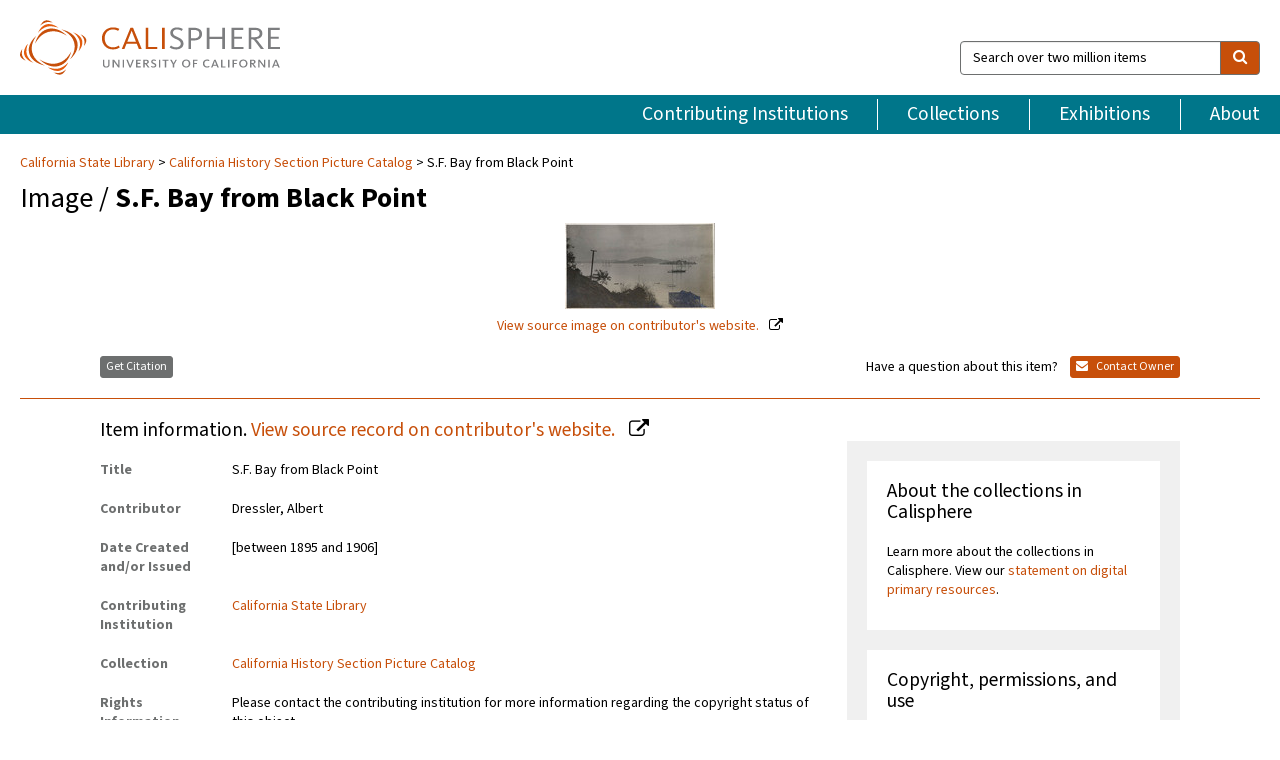

--- FILE ---
content_type: text/html; charset=UTF-8
request_url: https://calisphere.org/item/7de4ce79621665226c3c2ea54ead5d55/
body_size: 2419
content:
<!DOCTYPE html>
<html lang="en">
<head>
    <meta charset="utf-8">
    <meta name="viewport" content="width=device-width, initial-scale=1">
    <title></title>
    <style>
        body {
            font-family: "Arial";
        }
    </style>
    <script type="text/javascript">
    window.awsWafCookieDomainList = [];
    window.gokuProps = {
"key":"AQIDAHjcYu/GjX+QlghicBgQ/7bFaQZ+m5FKCMDnO+vTbNg96AE2d60Q/ObrltvLwmETCDa3AAAAfjB8BgkqhkiG9w0BBwagbzBtAgEAMGgGCSqGSIb3DQEHATAeBglghkgBZQMEAS4wEQQM/uJBw6u1fb9vj1MZAgEQgDsRQ2/sks/D/RVlSVbME4Dj3wRkJD2FZ07abhptl33LwU7tGyATwZ4iwbGQYUhO6BHjaEkO4LpswPF/iQ==",
          "iv":"D549pwE5ugAABwRh",
          "context":"zhJOT3hhX9Zb0mRKYxLTOBiK740RmND/y0Dn3TwkldycgyEXCTfXwFWpbm53wLoFgsBFs/7MwzpBdPUKDu5OKB2OEI7HQEjHI31Tp/d+7nu/+w91Z8QrqQp52/PjvlsOZR32nH/4Gdc4IkBUNWEgr/Wl8xQSJUab5GGcawVtFtDhUnG43knrfdOZoq/BrRn1YoiK/AnVEm5GaNQsRiG/Vh1U1pHNeZ174+LY0r+cUWvOcILjsiDP3VnlIAWfEbjMuaLTqJ6gk154lYX/Pd9M+KnquKk2sJf7IB0Q8dp0bnrK5SspIw1X5ZzUvOdEry+Hpeb0rSGgvxd5dBDefZaWmOotiFoYXF0v0tQwEiSRZQge8hZTaA2+QvATenFFPehpgcCQ9ZZOpYekbs3ToiMZgM+k/CzS1amDDtv8p4rq6OEJjrBGMfqp39hG024jGZDhtaVMK0gyP5Z/QqRleXKVopuikZy4RC8sXHb8sDjIuaXZYe/VfR++/pJ0GKReax+KQEPZXi+PODMY1mB+LcCtGQyOGWsrrElP5uatlwDCcZxnSkQTeR87/anteOZ1wxkJjpQGe0weqijCd1eBSXuqWBtImFhqpLXRE/LqIl9+uo85gOKRsA9K1BNKNBnYZRh1h98YGj/dVJ4Evn3m8EBOo/7HayK4nDdk7j00Ea5a7FBx3gdDVwVajG+helEP3oczQOokYkULBhvf4iaXO3mrPYCE0YnXRiuVI3Yftfe+Z5XlCnqPWoXOkpqj1u2M8sjv8y0JaPRStYRgZ2wZIrPPD72xF1C+6culCA=="
};
    </script>
    <script src="https://5ec2a1ad32dc.d0db0a30.us-east-2.token.awswaf.com/5ec2a1ad32dc/46ee5c03b714/dcb236b90520/challenge.js"></script>
</head>
<body>
    <div id="challenge-container"></div>
    <script type="text/javascript">
        AwsWafIntegration.saveReferrer();
        AwsWafIntegration.checkForceRefresh().then((forceRefresh) => {
            if (forceRefresh) {
                AwsWafIntegration.forceRefreshToken().then(() => {
                    window.location.reload(true);
                });
            } else {
                AwsWafIntegration.getToken().then(() => {
                    window.location.reload(true);
                });
            }
        });
    </script>
    <noscript>
        <h1>JavaScript is disabled</h1>
        In order to continue, we need to verify that you're not a robot.
        This requires JavaScript. Enable JavaScript and then reload the page.
    </noscript>
</body>
</html>

--- FILE ---
content_type: text/html; charset=utf-8
request_url: https://calisphere.org/item/7de4ce79621665226c3c2ea54ead5d55/
body_size: 8769
content:


<!doctype html>
<html lang="en" class="no-js no-jquery">
  <head>
    <meta property="fb:app_id" content="416629941766392" />
    <meta charset="utf-8">
    

  
<title>S.F. Bay from Black Point — Calisphere</title>
    <!-- social media "cards" -->
    <!--  ↓ $('meta[property=og\\:type]) start marker for pjax hack -->
    <meta property="og:type" content="website" />
    <meta property="og:site_name" content="Calisphere"/>
    <meta name="google-site-verification" content="zswkUoo5r_a8EcfZAPG__mc9SyeH4gX4x3_cHsOwwmk" />
    <!--  ↕ stuff in the middle gets swapped out on `pjax:success` -->
    <meta name="twitter:card" content="summary_large_image" />
    <meta name="twitter:title" property="og:title" content="S.F. Bay from Black Point" />
    <meta name="twitter:description" property="og:description" content="
      2009-0454.In: San Francisco and vicinity : [photograph album]; vol. 4. Marine views, Sutro Park, Chutes, Golden Gate Park, pg. 27.View of piers and sailboats on the San Francisco Bay taken from above at Black Point.
    " />
    
      <meta name="og:image" content="https://calisphere.org/crop/999x999/26559/f9abee13baf7b744c4fc5d94f2015d3e" />
    
    <link rel="canonical" href="https://calisphere.org/item/7de4ce79621665226c3c2ea54ead5d55/" />
    
    <!--  ↓ $('meta[name=twitter\\:creator]') this should come last for pjax hack -->
    <meta name="twitter:creator" content="@calisphere" />



    <meta name="viewport" content="width=device-width, initial-scale=1.0, user-scalable=yes">
    <link rel="apple-touch-icon-precomposed" href="/favicon-152x152.png?v=2">
    <!-- Force favicon refresh per this stack overflow: http://stackoverflow.com/questions/2208933/how-do-i-force-a-favicon-refresh -->
    
    
      <link rel="stylesheet" href="/static_root/styles/vendor.fec1607d3047.css" />
      <link rel="stylesheet" href="/static_root/styles/main.2a3435242b4c.css" />
    
    
    
    
    
      <script></script>
    
    <script>
      //no-jquery class is now effectively a no-js class
      document.getElementsByTagName('html')[0].classList.remove('no-jquery');
    </script>
    




<!-- Matomo -->
<script>
  var _paq = window._paq = window._paq || [];
  /* tracker methods like "setCustomDimension" should be called before "trackPageView" */
  (function() {
    var u="//matomo.cdlib.org/";
    _paq.push(['setTrackerUrl', u+'matomo.php']);
    _paq.push(['setSiteId', '5']);
    var d=document, g=d.createElement('script'), s=d.getElementsByTagName('script')[0];
    g.async=true; g.src=u+'matomo.js'; s.parentNode.insertBefore(g,s);
  })();
</script>
<!-- End Matomo Code -->


  </head>
  <body>
    
    <div class="container-fluid">
      <a href="#js-pageContent" class="skipnav">Skip to main content</a>
      <header class="header">
        <button class="header__mobile-nav-button js-global-header__bars-icon" aria-label="navigation">
          <i class="fa fa-bars"></i>
        </button>
        <a class="header__logo js-global-header-logo" href="/">
          <img src="/static_root/images/logo-calisphere.3beaef457f80.svg" alt="Calisphere">
        </a>
        <button class="header__mobile-search-button js-global-header__search-icon" aria-label="search">
          <i class="fa fa-search"></i>
        </button>

        <div class="header__search mobile-nav__item js-global-header__search is-closed">
          <form class="global-search" role="search" id="js-searchForm" action="/search/" method="get">
            <label class="sr-only" for="header__search-field">Search over two million items</label>
            <div class="input-group">
              <input id="header__search-field" form="js-searchForm" name="q" value="" type="search" class="form-control global-search__field js-globalSearch" placeholder="Search over two million items">
              <span class="input-group-btn">
                <button class="btn btn-default global-search__button" type="submit" aria-label="search">
                  <span class="fa fa-search"></span>
                </button>
              </span>
            </div>
          </form>
        </div>
        <div class="header__nav js-global-header__mobile-links is-closed" aria-expanded="false">
          <nav class="header-nav mobile-nav" aria-label="main navigation">
            <ul>
              <li>
                <a href="/institutions/" data-pjax="js-pageContent">Contributing Institutions</a>
              </li>
              <li>
                <a href="/collections/" data-pjax="js-pageContent">Collections</a>
              </li>
              <li>
                <a href="/exhibitions/" data-pjax="js-pageContent">Exhibitions</a>
              </li>
              <li>
                <a href="/about/" data-pjax="js-pageContent">About</a>
              </li>
            </ul>
          </nav>
        </div>
      </header>
      <main id="js-pageContent">

<div id="js-itemContainer" class="obj__container" data-itemId="7de4ce79621665226c3c2ea54ead5d55">
  
    

<nav class="breadcrumb--style2" aria-label="breadcrumb navigation">
  <ul>
  
    <li>
      <a href="/institution/51/collections/" data-pjax="js-pageContent">
      
      California State Library
      </a>
    </li>
  

  
    <li>
      <a href="/collections/26559/" data-pjax="js-pageContent" class="js-relatedCollection">California History Section Picture Catalog</a>
    </li>
  
    <li>S.F. Bay from Black Point</li>
  </ul>
</nav>

<h1 class="obj__heading">
  
    Image
  
 / <strong>S.F. Bay from Black Point</strong></h1>

<div id="js-objectViewport" data-item_id="7de4ce79621665226c3c2ea54ead5d55">

  <div class="obj-container__simple-image">

  
  <a class="obj__link"
    
      href="https://csl.primo.exlibrisgroup.com/discovery/fulldisplay?docid=alma990013925740205115&amp;context=L&amp;vid=01CSL_INST:CSL"
    
  >
  
    
      <div class="obj__icon-container">
        
          
          <img class="obj__simple-image" src="/clip/500x500/26559/f9abee13baf7b744c4fc5d94f2015d3e" alt="S.F. Bay from Black Point" width=150 height=86 style="
            width:
              
                
                  150
                
              ; 
            height: 
              
                auto
              ;">
          
        

        
          
            <div class="obj__overlay-icon image"></div>
          
        
      </div>
    
    
    <div class="obj__caption">
      
        
          View source image
        
         on contributor's website.
      
    </div>
    
  
  </a>
  

</div>


</div>



<div class="modal fade" id="citationModal" tabindex="-1" role="dialog" aria-labelledby="citationModalTitle">
  <div class="modal-dialog" role="document">
    <div class="modal-content">
      <div class="modal-header">
        <button type="button" class="close" data-dismiss="modal" aria-label="Close"><span aria-hidden="true">&times;</span></button>
        <h4 class="modal-title" id="citationModalTitle">Get Citation</h4>
        <p class="margin-bottom-0">We recommend you include the following information in your citation. Look below the item for additional data you may want to include.</p>
      </div>
      <div class="modal-body">
        <textarea class="citation__textarea" aria-label="Citation" onclick="this.focus();this.select()">
Title: S.F. Bay from Black Point
Date: [between 1895 and 1906]
Collection: California History Section Picture Catalog
Owning Institution: California State Library
Source: Calisphere
Date of access: January 25 2026 21:23
Permalink: https://calisphere.org/item/7de4ce79621665226c3c2ea54ead5d55/</textarea>
      </div>
      <div class="modal-footer">
        <button type="button" class="btn btn-default" data-dismiss="modal">Close</button>
      </div>
    </div>
  </div>
</div>

<div class="modal fade" id="contactOwnerModal" tabindex="-1" role="dialog" aria-labelledby="contactOwnerModalTitle">
  <div class="modal-dialog" role="document">
    <div class="modal-content">
      <div class="modal-header">
        <button type="button" class="close" data-dismiss="modal" aria-label="Close"><span aria-hidden="true">&times;</span></button>
        <h4 class="modal-title" id="contactOwnerModalTitle">Contact Owning Institution</h4>
        <p class="margin-bottom-0">All fields are required.</p>
      </div>
      <form id="js-contactOwner" action="/contactOwner/" method="get">
        <div id="js-contactOwnerForm">
          <div class="modal-body">
            <div class="container-fluid">
              <div class="row">
                <div class="col-md-6">
                  <div class="contact-owner__form-col1">
                    <div class="well well-sm">
                      
                      California State Library<br/>
                      cslcal@library.ca.gov<br/>
                      (916) 654-0176<br/>
                      
                        <a href="http://www.library.ca.gov/" target="_blank">http://www.library.ca.gov/</a>
                      
                    </div>
                    <div class="form-group">
                      <label class="control-label" for="contactOwner-name">Name:</label>
                      <input type="text" class="form-control" id="contactOwner-name" placeholder="Your full name" form="js-contactOwner" name="name">
                    </div>
                    <div class="form-group">
                      <label class="control-label" for="contactOwner-email">Email:</label>
                      <input type="email" class="form-control" id="contactOwner-email" placeholder="Your email" form="js-contactOwner" name="email">
                    </div>
                    <div class="form-group">
                      <label class="control-label has-feedback" for="contactOwner-verifyEmail">Verify Email:</label>
                      <input type="email" class="form-control" id="contactOwner-verifyEmail" placeholder="Verify your email">
                    </div>
                    <div class="form-group">
                      <label class="control-label" for="contactOwner-demographic">How would you best describe yourself?</label>
                      <select id="contactOwner-demographic" class="form-control" form="js-contactOwner" name="demographic">
                        <option value="teacher">K-12 teacher or librarian</option>
                        <option value="student">K-12 student</option>
                        <option value="college">College student</option>
                        <option value="gradstudent">Graduate student</option>
                        <option value="faculty">Faculty or Academic Researcher</option>
                        <option value="archivist">Archivist or Librarian</option>
                        <option value="genealogist">Genealogist or family researcher</option>
                        <option value="other">Other, please specify</option>
                      </select>
                    </div>
                    <div class="form-group">
                      <label class="sr-only" for="contactOwner-specifiedDemographic">If "Other," please specify</label>
                      <input type="text" class="form-control" id="contactOwner-specifiedDemographic" placeholder='If "Other," please specify' form="js-contactOwner" name="demographic-specification" disabled>
                    </div>
                  </div>
                </div>
                <div class="col-md-6 contact-owner__form-border">
                  <div class="contact-owner__form-col2">
                    <div class="well well-sm">Every item on Calisphere has been contributed to the site by a California institution. The institution can answer questions about this item, assit you with obtaining a hi-res copy, and gather additional information you may have about it. If you are experiencing technical issues, we'd request that you contact Calisphere directly.</div>
                    <div class="form-group">
                      <div class="form-group">
                        <label class="control-label" for="contactOwner-requestReason">Nature of Request</label>
                        <select id="contactOwner-requestReason" class="form-control" form="js-contactOwner" name="request_reason">
                          <option selected>Request high-resolution copy of item</option>
                          <option>Ask a copyright question</option>
                          <option>Get more information</option>
                          <option>Report an error</option>
                          <option>Leave a comment</option>
                        </select>
                      </div>
                      <div class="form-group">
                        <label class="control-label" >Subject:</label>
                        <p class="form-control-static">RE: Calisphere: <span class="js-requestReason">Request high-resolution copy of item</span> for S.F. Bay from Black Point</p>
                      </div>
                      <div class="form-group">
                        <label class="control-label" for="contactOwner-message">Message</label>
                        <textarea id="contactOwner-message" class="form-control contact-owner__form-textarea" form="js-contactOwner" name="message"></textarea>
                      </div>
                    </div>
                  </div>
                </div>
              </div>
            </div>
          </div>
          <div class="modal-footer">
            <div class="float-left">
              <input type="checkbox" id="contactOwner-copySelf" form="js-contactOwner" name="copySelf">
              <label for="contactOwner-copySelf">Check to send a copy of this message to your email.</label>
            </div>
            <div class="float-right">
              <button type="button" class="btn btn-default" data-dismiss="modal">Cancel</button>
              <button id="contactOwner-submit" type="submit" class="btn btn-calisphere" form="js-contactOwner">Submit</button>
            </div>
          </div>
        </div>
      </form>
    </div>
  </div>
</div>





<div class="obj-buttons">

  <div class="obj-button">
    <a class="btn btn-xs obj-buttons__citation" href="javascript: void(0)" data-toggle="modal" data-target="#citationModal">Get Citation</a>
  </div>

  <div class="obj-buttons__contact-text">
    <span>Have a question about this item? </span>
  </div>

  <div class="obj-button__contact-owner">
    <a class="btn btn-xs button__contact-owner" 
      href="/institution/51/collections/"
      data-pjax="js-pageContent"
      >
      <span class="fa fa-envelope"></span>
      Contact Owner
    </a>
  </div>

  

  
</div>


<h2 class="meta-heading">
  
    Item information.
    
    <a class="meta-heading__preview-link" href="https://csl.primo.exlibrisgroup.com/discovery/fulldisplay?docid=alma990013925740205115&amp;context=L&amp;vid=01CSL_INST:CSL">
      View source record on contributor's website.
    </a>
    
  
</h2>

<div class="row">
  <div class="col-md-8">
    
      <div class="meta-block" itemscope itemtype="https://schema.org/CreativeWork">

  <dl class="meta-block__list">
    <!-- Indexed At: 2024-07-11T16:19:42.442847 -->
    <!-- Page: unknown -->
    <!-- Version Path: initial -->
    <dt class="meta-block__type">Title</dt>
    <dd class="meta-block__defin" itemprop="name">S.F. Bay from Black Point<br/> </dd>

    

    

    
      <dt class="meta-block__type">Contributor</dt>
      <dd class="meta-block__defin" itemprop="contributor">Dressler, Albert <br> </dd>
    

    
      <dt class="meta-block__type">Date Created and/or Issued</dt>
      <dd class="meta-block__defin" itemprop="dateCreated">[between 1895 and 1906] <br> </dd>
    

    

    
      <dt class="meta-block__type">Contributing Institution</dt>
      <dd class="meta-block__defin" itemprop="provider">
        
          <a
            href="/institution/51/collections/"
            data-pjax="js-pageContent"
            data-ga-code=""
            data-ga-dim2="california-state-library"
          >
          
          California State Library</a> <br>
        
      </dd>
    

    
      <dt class="meta-block__type">Collection</dt>
      <dd class="meta-block__defin" itemprop="isPartOf">
        <a
          href="/collections/26559/"
          data-pjax="js-pageContent"
          class="js-relatedCollection"
          data-ga-dim1="mott-mergemott-merge-collection"
          data-ga-dim4="ETL"
        >California History Section Picture Catalog</a> <br> </dd>
    

    
      <dt class="meta-block__type">Rights Information</dt>
      <dd class="meta-block__defin">
      
        Please contact the contributing institution for more information regarding the copyright status of this object. <br>
      
      
    

    

    

    <!-- rights date is not currently multivalued -->
    

    
			<dt class="meta-block__type">Description</dt>
			<dd class="meta-block__defin" itemprop="description">2009-0454. <br> In: San Francisco and vicinity : [photograph album]; vol. 4. Marine views, Sutro Park, Chutes, Golden Gate Park, pg. 27. <br> View of piers and sailboats on the San Francisco Bay taken from above at Black Point. <br> </dd>
		

    
			<dt class="meta-block__type">Type</dt>
			<dd class="meta-block__defin">image <br> </dd>
		

    
			<dt class="meta-block__type">Format</dt>
			<dd class="meta-block__defin">Photographs. <br> Nonprojected graphic <br> </dd>
		

    

    
			<dt class="meta-block__type">Extent</dt>
			<dd class="meta-block__defin">1 photographic print ; image 3 1/4 x 5 1/2 in. <br> </dd>
		

    
			<dt class="meta-block__type">Identifier</dt>
			<dd class="meta-block__defin">(C)001392574CSL01-Aleph <br> (DRA)VVW-5919 <br> </dd>
		

    
			<dt class="meta-block__type">Language</dt>
			<dd class="meta-block__defin" itemprop="inLanguage">English <br> </dd>
		

    
      <dt class="meta-block__type">Subject</dt>
			<dd class="meta-block__defin" itemprop="about">Bays (Bodies of water)--California <br> Ships--California--San Francisco <br> San Francisco (Calif.)--Photographs <br> San Francisco Bay (Calif.)--Photographs <br> Photographic prints <br> Photograph albums <br> </dd>
		

    

    
			<dt class="meta-block__type">Place</dt>
			<dd class="meta-block__defin">California <br> San Francisco <br> San Francisco (Calif.) <br> San Francisco Bay (Calif.) <br> </dd>
		

    

    

    

    

    

  </dl>

</div>

    
  </div>
  <div class="col-md-4">
    <div class="meta-sidebar">
      <div class="meta-sidebar__block">
        <h3>About the collections in Calisphere</h3>
        <p>Learn more about the collections in Calisphere. View our <a href="/overview/" data-pjax="js-pageContent">statement on digital primary resources</a>.</p>
      </div>
      <div class="meta-sidebar__block">
        <h3>Copyright, permissions, and use</h3>
        <p>If you're wondering about permissions and what you can do with this item, a good starting point is the "rights information" on this page. See our <a href="/terms/" data-pjax="js-pageContent">terms of use</a> for more tips.</p>
      </div>
      <div class="meta-sidebar__block">
        <h3>Share your story</h3>
        <p>Has Calisphere helped you advance your research, complete a project, or find something meaningful? We'd love to hear about it; please <a href="/contact/" data-pjax="js-pageContent">send us a message</a>.</p>
      </div>
    </div>
  </div>
</div>



  
</div>

<h2>Explore related content on Calisphere:</h2>

<div id="js-relatedExhibitions"></div>

<div id="js-carouselContainer" class="carousel__container">
  


  
    <div class="carousel__search-results" data-set="mlt-set">
      <strong>Similar items</strong> on Calisphere
    </div>
  

  
    &nbsp;
  

  

  <div class="carousel" id="js-carousel" data-carousel_start="" data-numFound="25">
    

  
  <div class="js-carousel_item carousel__item">
    <a class="carousel__link js-item-link" href="/item/7de4ce79621665226c3c2ea54ead5d55/" data-item_id="7de4ce79621665226c3c2ea54ead5d55" data-item_number="">
      <div class="thumbnail__container">
        
          <img
          data-lazy="/crop/120x120/26559/f9abee13baf7b744c4fc5d94f2015d3e"
          
          class="carousel__image"
          
          alt="S.F. Bay from Black Point"
          >

          

        
      </div>
      <div class="carousel__thumbnail-caption">: S.F. Bay from Black Point
      </div>
    </a>
  </div>
  
  <div class="js-carousel_item carousel__item">
    <a class="carousel__link js-item-link" href="/item/9c8c9e8b7c424f8e5aa5605851fd7e77/" data-item_id="9c8c9e8b7c424f8e5aa5605851fd7e77" data-item_number="">
      <div class="thumbnail__container">
        
          <img
          data-lazy="/crop/120x120/26559/22c4ede8d0024dfefb79d8a8d8ccae9c"
          
          class="carousel__image"
          
          alt="&quot;Ships that Pass&quot;"
          >

          

        
      </div>
      <div class="carousel__thumbnail-caption">: &quot;Ships that Pass&quot;
      </div>
    </a>
  </div>
  
  <div class="js-carousel_item carousel__item">
    <a class="carousel__link js-item-link" href="/item/3e63e3cc17190b4f5170b57fba606ad4/" data-item_id="3e63e3cc17190b4f5170b57fba606ad4" data-item_number="">
      <div class="thumbnail__container">
        
          <img
          data-lazy="/crop/120x120/26559/7ca611e2ce1fa49eb271262c99857035"
          
          class="carousel__image"
          
          alt="[View toward North Beach and San Francisco Bay from Russian Hill]"
          >

          

        
      </div>
      <div class="carousel__thumbnail-caption">: [View toward North Beach and San Francisco Bay from Russian Hill]
      </div>
    </a>
  </div>
  
  <div class="js-carousel_item carousel__item">
    <a class="carousel__link js-item-link" href="/item/e9741adb8edf0127bc368bc6651a247f/" data-item_id="e9741adb8edf0127bc368bc6651a247f" data-item_number="">
      <div class="thumbnail__container">
        
          <img
          data-lazy="/crop/120x120/26559/2bafeff754a5e36acfb275b6c39b7b65"
          
          class="carousel__image"
          
          alt="The Bay from North Beach"
          >

          

        
      </div>
      <div class="carousel__thumbnail-caption">: The Bay from North Beach
      </div>
    </a>
  </div>
  
  <div class="js-carousel_item carousel__item">
    <a class="carousel__link js-item-link" href="/item/fbdd653dd0392cf86baccc0e052bc164/" data-item_id="fbdd653dd0392cf86baccc0e052bc164" data-item_number="">
      <div class="thumbnail__container">
        
          <img
          data-lazy="/crop/120x120/26559/cbe9b2b26ac5e6ddc4a412b07ecc11cb"
          
          class="carousel__image"
          
          alt="Alcatraz, from North Beach"
          >

          

        
      </div>
      <div class="carousel__thumbnail-caption">: Alcatraz, from North Beach
      </div>
    </a>
  </div>
  
  <div class="js-carousel_item carousel__item">
    <a class="carousel__link js-item-link" href="/item/0d2f177c3fc9dd4e961535fac45e59b1/" data-item_id="0d2f177c3fc9dd4e961535fac45e59b1" data-item_number="">
      <div class="thumbnail__container">
        
          <img
          data-lazy="/crop/120x120/26559/f79e960f5337ff557017549d5fb173a0"
          
          class="carousel__image"
          
          alt="San Francisco Bay. -Golden Gate from Telegraph Hill"
          >

          

        
      </div>
      <div class="carousel__thumbnail-caption">: San Francisco Bay. -Golden Gate from Telegraph Hill
      </div>
    </a>
  </div>
  
  <div class="js-carousel_item carousel__item">
    <a class="carousel__link js-item-link" href="/item/c70ce54f9f657c4f5365c6c6c43c0b7a/" data-item_id="c70ce54f9f657c4f5365c6c6c43c0b7a" data-item_number="">
      <div class="thumbnail__container">
        
          <img
          data-lazy="/crop/120x120/26559/b07a1c43483c4e5e69b34f726c8fc8d8"
          
          class="carousel__image"
          
          alt="San Francisco from the Bay"
          >

          

        
      </div>
      <div class="carousel__thumbnail-caption">: San Francisco from the Bay
      </div>
    </a>
  </div>
  
  <div class="js-carousel_item carousel__item">
    <a class="carousel__link js-item-link" href="/item/a7b0a970d28bd95084b313c1e2e9fc9b/" data-item_id="a7b0a970d28bd95084b313c1e2e9fc9b" data-item_number="">
      <div class="thumbnail__container">
        
          <img
          data-lazy="/crop/120x120/26559/a75403e6465267d6b3f9e97e590c2a67"
          
          class="carousel__image"
          
          alt="San Francisco Bay"
          >

          

        
      </div>
      <div class="carousel__thumbnail-caption">: San Francisco Bay
      </div>
    </a>
  </div>
  
  <div class="js-carousel_item carousel__item">
    <a class="carousel__link js-item-link" href="/item/0545286d9b366b5b5ca805d962cf4bdd/" data-item_id="0545286d9b366b5b5ca805d962cf4bdd" data-item_number="">
      <div class="thumbnail__container">
        
          <img
          data-lazy="/crop/120x120/26559/c45025f1ac2602ebfa7fc3a4aa1743cf"
          
          class="carousel__image"
          
          alt="[Views of San Francisco] (5 views)"
          >

          

        
      </div>
      <div class="carousel__thumbnail-caption">: [Views of San Francisco] (5 views)
      </div>
    </a>
  </div>
  
  <div class="js-carousel_item carousel__item">
    <a class="carousel__link js-item-link" href="/item/0f35eb0fa2493f426ce5bb904cf253c1/" data-item_id="0f35eb0fa2493f426ce5bb904cf253c1" data-item_number="">
      <div class="thumbnail__container">
        
          <img
          data-lazy="/crop/120x120/26559/44fb8089cc456e3e69b39f1aa7e0f28a"
          
          class="carousel__image"
          
          alt="[Cityscape looking northeast over Chinatown and Wholesale District. Telegraph Hill, left]"
          >

          

        
      </div>
      <div class="carousel__thumbnail-caption">: [Cityscape looking northeast over Chinatown and Wholesale District. Telegraph Hill, left]
      </div>
    </a>
  </div>
  
  <div class="js-carousel_item carousel__item">
    <a class="carousel__link js-item-link" href="/item/6ead62f1967bfaa92751fa4a867bd16c/" data-item_id="6ead62f1967bfaa92751fa4a867bd16c" data-item_number="">
      <div class="thumbnail__container">
        
          <img
          data-lazy="/crop/120x120/26559/3559f174691a9c5494f24e9d3022e2f7"
          
          class="carousel__image"
          
          alt="[San Francisco waterfront]"
          >

          

        
      </div>
      <div class="carousel__thumbnail-caption">: [San Francisco waterfront]
      </div>
    </a>
  </div>
  
  <div class="js-carousel_item carousel__item">
    <a class="carousel__link js-item-link" href="/item/621327f1020df19ba4ac8fd159dffece/" data-item_id="621327f1020df19ba4ac8fd159dffece" data-item_number="">
      <div class="thumbnail__container">
        
          <img
          data-lazy="/crop/120x120/26559/37dcb54864b672feb1be4d8f2c04401d"
          
          class="carousel__image"
          
          alt="[View of city burning from San Francisco Bay. Ferry Building, center]"
          >

          

        
      </div>
      <div class="carousel__thumbnail-caption">: [View of city burning from San Francisco Bay. Ferry Building, center]
      </div>
    </a>
  </div>
  
  <div class="js-carousel_item carousel__item">
    <a class="carousel__link js-item-link" href="/item/f8f07a479cbd8ef71a34df20fda0f3f2/" data-item_id="f8f07a479cbd8ef71a34df20fda0f3f2" data-item_number="">
      <div class="thumbnail__container">
        
          <img
          data-lazy="/crop/120x120/26559/69a0ccb9bb510a69c041e13dd4bea4c0"
          
          class="carousel__image"
          
          alt="Government warship Anchorage"
          >

          

        
      </div>
      <div class="carousel__thumbnail-caption">: Government warship Anchorage
      </div>
    </a>
  </div>
  
  <div class="js-carousel_item carousel__item">
    <a class="carousel__link js-item-link" href="/item/074bdfcecf913f5bbef96fe2d06fcea1/" data-item_id="074bdfcecf913f5bbef96fe2d06fcea1" data-item_number="">
      <div class="thumbnail__container">
        
          <img
          data-lazy="/crop/120x120/26559/0209d67de5b592ed4e5ffebfadc39dc9"
          
          class="carousel__image"
          
          alt="U.S. Battleship &quot;Oregon&quot;"
          >

          

        
      </div>
      <div class="carousel__thumbnail-caption">: U.S. Battleship &quot;Oregon&quot;
      </div>
    </a>
  </div>
  
  <div class="js-carousel_item carousel__item">
    <a class="carousel__link js-item-link" href="/item/50e5d7dda69a9226314acb4444d8abaf/" data-item_id="50e5d7dda69a9226314acb4444d8abaf" data-item_number="">
      <div class="thumbnail__container">
        
          <img
          data-lazy="/crop/120x120/26559/73bf551ee76bebc522afea85417179c9"
          
          class="carousel__image"
          
          alt="Transport going to the Islands"
          >

          

        
      </div>
      <div class="carousel__thumbnail-caption">: Transport going to the Islands
      </div>
    </a>
  </div>
  
  <div class="js-carousel_item carousel__item">
    <a class="carousel__link js-item-link" href="/item/7daee500708b21d02ea36944f34605be/" data-item_id="7daee500708b21d02ea36944f34605be" data-item_number="">
      <div class="thumbnail__container">
        
          <img
          data-lazy="/crop/120x120/26559/ffcdc8f6193214e1cced1ae1976434a5"
          
          class="carousel__image"
          
          alt="Steamer passing the cliffs"
          >

          

        
      </div>
      <div class="carousel__thumbnail-caption">: Steamer passing the cliffs
      </div>
    </a>
  </div>
  
  <div class="js-carousel_item carousel__item">
    <a class="carousel__link js-item-link" href="/item/ba4d82a3977a2f3ffd65f77f203a146e/" data-item_id="ba4d82a3977a2f3ffd65f77f203a146e" data-item_number="">
      <div class="thumbnail__container">
        
          <img
          data-lazy="/crop/120x120/26559/101be21eee805b7cc49fd662e4b8c748"
          
          class="carousel__image"
          
          alt="A bit of the waterfront"
          >

          

        
      </div>
      <div class="carousel__thumbnail-caption">: A bit of the waterfront
      </div>
    </a>
  </div>
  
  <div class="js-carousel_item carousel__item">
    <a class="carousel__link js-item-link" href="/item/c4f06e7e658260a39dfd75b57ef5f854/" data-item_id="c4f06e7e658260a39dfd75b57ef5f854" data-item_number="">
      <div class="thumbnail__container">
        
          <img
          data-lazy="/crop/120x120/26559/37adaaf631cfe1341ab4119dd13e85eb"
          
          class="carousel__image"
          
          alt="Vallejo Steamer &quot;Frisbie&quot;"
          >

          

        
      </div>
      <div class="carousel__thumbnail-caption">: Vallejo Steamer &quot;Frisbie&quot;
      </div>
    </a>
  </div>
  
  <div class="js-carousel_item carousel__item">
    <a class="carousel__link js-item-link" href="/item/dc627d774984d88fcdbc5ad225e23cf7/" data-item_id="dc627d774984d88fcdbc5ad225e23cf7" data-item_number="">
      <div class="thumbnail__container">
        
          <img
          data-lazy="/crop/120x120/26559/9d32d786afde5845aad0e9ffda598d0b"
          
          class="carousel__image"
          
          alt="Steamer &quot;Ventura&quot;"
          >

          

        
      </div>
      <div class="carousel__thumbnail-caption">: Steamer &quot;Ventura&quot;
      </div>
    </a>
  </div>
  
  <div class="js-carousel_item carousel__item">
    <a class="carousel__link js-item-link" href="/item/2e11c612feb98c73f9818847e925897f/" data-item_id="2e11c612feb98c73f9818847e925897f" data-item_number="">
      <div class="thumbnail__container">
        
          <img
          data-lazy="/crop/120x120/26559/a7f6aad03125c4ed57c1e3606abe2901"
          
          class="carousel__image"
          
          alt="Bay shipping"
          >

          

        
      </div>
      <div class="carousel__thumbnail-caption">: Bay shipping
      </div>
    </a>
  </div>
  
  <div class="js-carousel_item carousel__item">
    <a class="carousel__link js-item-link" href="/item/421f020b8c0131eedcb6badfc5b2bedc/" data-item_id="421f020b8c0131eedcb6badfc5b2bedc" data-item_number="">
      <div class="thumbnail__container">
        
          <img
          data-lazy="/crop/120x120/26559/69105d466c740c0f9da92d7f11506d4e"
          
          class="carousel__image"
          
          alt="Soldiers arriving from Philippines"
          >

          

        
      </div>
      <div class="carousel__thumbnail-caption">: Soldiers arriving from Philippines
      </div>
    </a>
  </div>
  
  <div class="js-carousel_item carousel__item">
    <a class="carousel__link js-item-link" href="/item/4564073dcab09bee28b746234c947dd0/" data-item_id="4564073dcab09bee28b746234c947dd0" data-item_number="">
      <div class="thumbnail__container">
        
          <img
          data-lazy="/crop/120x120/26559/cafffbfaf929397675abcfc453460c9d"
          
          class="carousel__image"
          
          alt="San Francisco harbor"
          >

          

        
      </div>
      <div class="carousel__thumbnail-caption">: San Francisco harbor
      </div>
    </a>
  </div>
  
  <div class="js-carousel_item carousel__item">
    <a class="carousel__link js-item-link" href="/item/740d82fe3f6eaacac8f7a920503251d1/" data-item_id="740d82fe3f6eaacac8f7a920503251d1" data-item_number="">
      <div class="thumbnail__container">
        
          <img
          data-lazy="/crop/120x120/26559/3fc9d51eefcd07d0a9f38f9920c99122"
          
          class="carousel__image"
          
          alt="Returning"
          >

          

        
      </div>
      <div class="carousel__thumbnail-caption">: Returning
      </div>
    </a>
  </div>
  
  <div class="js-carousel_item carousel__item">
    <a class="carousel__link js-item-link" href="/item/8387ef6b27e351720632fae337f3b3ee/" data-item_id="8387ef6b27e351720632fae337f3b3ee" data-item_number="">
      <div class="thumbnail__container">
        
          <img
          data-lazy="/crop/120x120/26559/625ee3a1ceab90196630bc670e984333"
          
          class="carousel__image"
          
          alt="[San Francisco Bay]"
          >

          

        
      </div>
      <div class="carousel__thumbnail-caption">: [San Francisco Bay]
      </div>
    </a>
  </div>
  
  <div class="js-carousel_item carousel__item">
    <a class="carousel__link js-item-link" href="/item/5c3f44c9f44dc6d17ab22530f833ac26/" data-item_id="5c3f44c9f44dc6d17ab22530f833ac26" data-item_number="">
      <div class="thumbnail__container">
        
          <img
          data-lazy="/crop/120x120/26559/fd56c2fafdbf6d4ab39c8f2496f613d3"
          
          class="carousel__image"
          
          alt="View across the Golden Gate - Lands End station and cliffs"
          >

          

        
      </div>
      <div class="carousel__thumbnail-caption">: View across the Golden Gate - Lands End station and cliffs
      </div>
    </a>
  </div>
  

  </div>

</div>

<div class="related-coll__item-wrapper">
  <div class="related-coll--search-results-page" id="js-relatedCollections">
    


<div class="related-coll" id="related-coll">
  <div class="related-coll__title">
    <!-- if we're on an item page -->
    
      <!-- if we've explicitly selected a single collection from the facet sidebar -->
      
        <strong>Collections</strong> containing your search results (1 found)
      
    
  </div>
  <div class="related-coll__lockup-container">
  
    <div class="col-xs-12 col-sm-4" role="group" aria-labelledby="label-california-history-section-picture-catalog">
      <a class="related-coll__link js-relatedCollection" href="/collections/26559/" data-pjax="js-pageContent">
        <div class="related-coll__container">
          <div class="col-xs-12 col-sm-12">

            
            
            
            <div class="related-coll__thumbnail-container1">
              
                <img
                src="/crop/300x300/26559/f9abee13baf7b744c4fc5d94f2015d3e"
                class="thumbnail__image"
                alt="">

                

              
            </div>
            
            
            
            <div class="related-coll__thumbnail-container2">
              
                <img
                src="/crop/300x300/26559/fa2aea8334d5e7f618d4dcd33d23c517"
                class="thumbnail__image"
                alt="">

                

              
            </div>
            
            
            
            <div class="related-coll__thumbnail-container3">
              
                <img
                src="/crop/300x300/26559/683f79471674f91ee8d8aba136a16bdc"
                class="thumbnail__image"
                alt="">

                

              
            </div>
            
            
            
            
            
          </div>
          <div class="col-xs-12 col-sm-12 related-coll__caption" id="label-california-history-section-picture-catalog">
            <p>California History Section Picture Catalog</p>
            <p>Institution: California State Library</p>
          </div>
        </div>
      </a>
    </div>
  

  

  
  </div>

</div>

  </div>
</div>
<!--
  header returned from solr; for debugging
  
  -->
</main>
      
<footer class="footer">
  <a class="footer__logo js-global-header-logo" href="/">
    <img src="/static_root/images/logo-calisphere.3beaef457f80.svg" alt="Calisphere">
  </a>

  <div class="footer__search mobile-nav__item">
    <form class="global-search" role="search" id="js-footerSearch" action="/search/" method="get">
      <label for="footer__search-field" class="global-search__label">Search over two million items</label>
      <div class="input-group">
        <input id="footer__search-field" form="js-footerSearch" name="q" value="" type="search" class="form-control global-search__field js-globalSearch">
        <span class="input-group-btn">
          <button class="btn btn-default global-search__button" type="submit" aria-label="search"><span class="fa fa-search"></span>
          </button>
        </span>
      </div>
    </form>
  </div>

  <div class="footer__nav">
    <nav class="footer-nav mobile-nav" aria-label="footer navigation">
      <ul>
        <li>
          <a href="/" data-pjax="js-pageContent">
            Home
          </a>
        </li>
        <li>
          <a href="/about/" data-pjax="js-pageContent">
            About Calisphere
          </a>
        </li>
        <li>
          <a href="/institutions/" data-pjax="js-pageContent">
            Contributing Institutions
          </a>
        </li>
        <li>
          <a href="/collections/" data-pjax="js-pageContent">
            Collections
          </a>
        </li>
        <li>
          <a href="/exhibitions/" data-pjax="js-pageContent">
            Exhibitions
          </a>
        </li>
        <li>
          <a href="/help/" data-pjax="js-pageContent">
            FAQs
          </a>
        </li>
        <li>
          <a href="/terms/" data-pjax="js-pageContent">
            Terms of Use
          </a>
        </li>
        <li>
          <a href="/privacy/" data-pjax="js-pageContent">
            Privacy Statement
          </a>
        </li>
        <li>
          <a href="https://cdlib.org/about/policies-and-guidelines/accessibility/">Accessibility</a>
        </li>
        <li>
          <a href="/contact/" data-pjax="js-pageContent">
            Contact Us
          </a>
        </li>
      </ul>
    </nav>
  </div>

  <div class="footer__copyright">
    Calisphere is a service of the <a href="https://libraries.universityofcalifornia.edu/">UC Libraries</a>,<br> powered by the <a href="https://cdlib.org/">California Digital Library</a>.
  </div>
  <div class="footer__social-icons" role="group" aria-labelledby="footer-connect-label">
    <span id="footer-connect-label">Connect with us:</span>
    <a class="footer__twitter-icon"
       href="https://twitter.com/calisphere"
       aria-label="Calisphere on Twitter"><span class="fa fa-twitter-square"></span>
    </a>
    <a class="footer__facebook-icon"
       href="https://www.facebook.com/calisphere"
       aria-label="Calisphere on Facebook"><span class="fa fa-facebook-square"></span>
    </a>
  </div>
</footer>

    </div>

    
    
      <script src="/static_root/scripts/vendor.740415ea1c91.js"></script>
      <script src="/static_root/scripts/vendor/modernizr.a70e209a2b26.js"></script>
    

    <script src="/static_root/scripts/calisphere.4af31f4c8753.js"></script>

    
    
  </body>
</html>


--- FILE ---
content_type: text/html; charset=utf-8
request_url: https://calisphere.org/carousel/?itemId=7de4ce79621665226c3c2ea54ead5d55&rows=24&start=0&init=true
body_size: 2408
content:



  
    <div class="carousel__search-results" data-set="mlt-set">
      <strong>Similar items</strong> on Calisphere
    </div>
  

  
    &nbsp;
  

  

  <div class="carousel" id="js-carousel" data-carousel_start="0" data-numFound="25">
    

  
  <div class="js-carousel_item carousel__item--selected">
    <a class="carousel__link js-item-link" href="/item/7de4ce79621665226c3c2ea54ead5d55/" data-item_id="7de4ce79621665226c3c2ea54ead5d55" data-item_number="0">
      <div class="thumbnail__container">
        
          <img
          data-lazy="/crop/120x120/26559/f9abee13baf7b744c4fc5d94f2015d3e"
          
          class="carousel__image--selected"
          
          alt="S.F. Bay from Black Point"
          >

          

        
      </div>
      <div class="carousel__thumbnail-caption">0: S.F. Bay from Black Point
      </div>
    </a>
  </div>
  
  <div class="js-carousel_item carousel__item">
    <a class="carousel__link js-item-link" href="/item/9c8c9e8b7c424f8e5aa5605851fd7e77/" data-item_id="9c8c9e8b7c424f8e5aa5605851fd7e77" data-item_number="1">
      <div class="thumbnail__container">
        
          <img
          data-lazy="/crop/120x120/26559/22c4ede8d0024dfefb79d8a8d8ccae9c"
          
          class="carousel__image"
          
          alt="&quot;Ships that Pass&quot;"
          >

          

        
      </div>
      <div class="carousel__thumbnail-caption">1: &quot;Ships that Pass&quot;
      </div>
    </a>
  </div>
  
  <div class="js-carousel_item carousel__item">
    <a class="carousel__link js-item-link" href="/item/3e63e3cc17190b4f5170b57fba606ad4/" data-item_id="3e63e3cc17190b4f5170b57fba606ad4" data-item_number="2">
      <div class="thumbnail__container">
        
          <img
          data-lazy="/crop/120x120/26559/7ca611e2ce1fa49eb271262c99857035"
          
          class="carousel__image"
          
          alt="[View toward North Beach and San Francisco Bay from Russian Hill]"
          >

          

        
      </div>
      <div class="carousel__thumbnail-caption">2: [View toward North Beach and San Francisco Bay from Russian Hill]
      </div>
    </a>
  </div>
  
  <div class="js-carousel_item carousel__item">
    <a class="carousel__link js-item-link" href="/item/e9741adb8edf0127bc368bc6651a247f/" data-item_id="e9741adb8edf0127bc368bc6651a247f" data-item_number="3">
      <div class="thumbnail__container">
        
          <img
          data-lazy="/crop/120x120/26559/2bafeff754a5e36acfb275b6c39b7b65"
          
          class="carousel__image"
          
          alt="The Bay from North Beach"
          >

          

        
      </div>
      <div class="carousel__thumbnail-caption">3: The Bay from North Beach
      </div>
    </a>
  </div>
  
  <div class="js-carousel_item carousel__item">
    <a class="carousel__link js-item-link" href="/item/fbdd653dd0392cf86baccc0e052bc164/" data-item_id="fbdd653dd0392cf86baccc0e052bc164" data-item_number="4">
      <div class="thumbnail__container">
        
          <img
          data-lazy="/crop/120x120/26559/cbe9b2b26ac5e6ddc4a412b07ecc11cb"
          
          class="carousel__image"
          
          alt="Alcatraz, from North Beach"
          >

          

        
      </div>
      <div class="carousel__thumbnail-caption">4: Alcatraz, from North Beach
      </div>
    </a>
  </div>
  
  <div class="js-carousel_item carousel__item">
    <a class="carousel__link js-item-link" href="/item/0d2f177c3fc9dd4e961535fac45e59b1/" data-item_id="0d2f177c3fc9dd4e961535fac45e59b1" data-item_number="5">
      <div class="thumbnail__container">
        
          <img
          data-lazy="/crop/120x120/26559/f79e960f5337ff557017549d5fb173a0"
          
          class="carousel__image"
          
          alt="San Francisco Bay. -Golden Gate from Telegraph Hill"
          >

          

        
      </div>
      <div class="carousel__thumbnail-caption">5: San Francisco Bay. -Golden Gate from Telegraph Hill
      </div>
    </a>
  </div>
  
  <div class="js-carousel_item carousel__item">
    <a class="carousel__link js-item-link" href="/item/c70ce54f9f657c4f5365c6c6c43c0b7a/" data-item_id="c70ce54f9f657c4f5365c6c6c43c0b7a" data-item_number="6">
      <div class="thumbnail__container">
        
          <img
          data-lazy="/crop/120x120/26559/b07a1c43483c4e5e69b34f726c8fc8d8"
          
          class="carousel__image"
          
          alt="San Francisco from the Bay"
          >

          

        
      </div>
      <div class="carousel__thumbnail-caption">6: San Francisco from the Bay
      </div>
    </a>
  </div>
  
  <div class="js-carousel_item carousel__item">
    <a class="carousel__link js-item-link" href="/item/a7b0a970d28bd95084b313c1e2e9fc9b/" data-item_id="a7b0a970d28bd95084b313c1e2e9fc9b" data-item_number="7">
      <div class="thumbnail__container">
        
          <img
          data-lazy="/crop/120x120/26559/a75403e6465267d6b3f9e97e590c2a67"
          
          class="carousel__image"
          
          alt="San Francisco Bay"
          >

          

        
      </div>
      <div class="carousel__thumbnail-caption">7: San Francisco Bay
      </div>
    </a>
  </div>
  
  <div class="js-carousel_item carousel__item">
    <a class="carousel__link js-item-link" href="/item/0545286d9b366b5b5ca805d962cf4bdd/" data-item_id="0545286d9b366b5b5ca805d962cf4bdd" data-item_number="8">
      <div class="thumbnail__container">
        
          <img
          data-lazy="/crop/120x120/26559/c45025f1ac2602ebfa7fc3a4aa1743cf"
          
          class="carousel__image"
          
          alt="[Views of San Francisco] (5 views)"
          >

          

        
      </div>
      <div class="carousel__thumbnail-caption">8: [Views of San Francisco] (5 views)
      </div>
    </a>
  </div>
  
  <div class="js-carousel_item carousel__item">
    <a class="carousel__link js-item-link" href="/item/0f35eb0fa2493f426ce5bb904cf253c1/" data-item_id="0f35eb0fa2493f426ce5bb904cf253c1" data-item_number="9">
      <div class="thumbnail__container">
        
          <img
          data-lazy="/crop/120x120/26559/44fb8089cc456e3e69b39f1aa7e0f28a"
          
          class="carousel__image"
          
          alt="[Cityscape looking northeast over Chinatown and Wholesale District. Telegraph Hill, left]"
          >

          

        
      </div>
      <div class="carousel__thumbnail-caption">9: [Cityscape looking northeast over Chinatown and Wholesale District. Telegraph Hill, left]
      </div>
    </a>
  </div>
  
  <div class="js-carousel_item carousel__item">
    <a class="carousel__link js-item-link" href="/item/6ead62f1967bfaa92751fa4a867bd16c/" data-item_id="6ead62f1967bfaa92751fa4a867bd16c" data-item_number="10">
      <div class="thumbnail__container">
        
          <img
          data-lazy="/crop/120x120/26559/3559f174691a9c5494f24e9d3022e2f7"
          
          class="carousel__image"
          
          alt="[San Francisco waterfront]"
          >

          

        
      </div>
      <div class="carousel__thumbnail-caption">10: [San Francisco waterfront]
      </div>
    </a>
  </div>
  
  <div class="js-carousel_item carousel__item">
    <a class="carousel__link js-item-link" href="/item/621327f1020df19ba4ac8fd159dffece/" data-item_id="621327f1020df19ba4ac8fd159dffece" data-item_number="11">
      <div class="thumbnail__container">
        
          <img
          data-lazy="/crop/120x120/26559/37dcb54864b672feb1be4d8f2c04401d"
          
          class="carousel__image"
          
          alt="[View of city burning from San Francisco Bay. Ferry Building, center]"
          >

          

        
      </div>
      <div class="carousel__thumbnail-caption">11: [View of city burning from San Francisco Bay. Ferry Building, center]
      </div>
    </a>
  </div>
  
  <div class="js-carousel_item carousel__item">
    <a class="carousel__link js-item-link" href="/item/f8f07a479cbd8ef71a34df20fda0f3f2/" data-item_id="f8f07a479cbd8ef71a34df20fda0f3f2" data-item_number="12">
      <div class="thumbnail__container">
        
          <img
          data-lazy="/crop/120x120/26559/69a0ccb9bb510a69c041e13dd4bea4c0"
          
          class="carousel__image"
          
          alt="Government warship Anchorage"
          >

          

        
      </div>
      <div class="carousel__thumbnail-caption">12: Government warship Anchorage
      </div>
    </a>
  </div>
  
  <div class="js-carousel_item carousel__item">
    <a class="carousel__link js-item-link" href="/item/074bdfcecf913f5bbef96fe2d06fcea1/" data-item_id="074bdfcecf913f5bbef96fe2d06fcea1" data-item_number="13">
      <div class="thumbnail__container">
        
          <img
          data-lazy="/crop/120x120/26559/0209d67de5b592ed4e5ffebfadc39dc9"
          
          class="carousel__image"
          
          alt="U.S. Battleship &quot;Oregon&quot;"
          >

          

        
      </div>
      <div class="carousel__thumbnail-caption">13: U.S. Battleship &quot;Oregon&quot;
      </div>
    </a>
  </div>
  
  <div class="js-carousel_item carousel__item">
    <a class="carousel__link js-item-link" href="/item/50e5d7dda69a9226314acb4444d8abaf/" data-item_id="50e5d7dda69a9226314acb4444d8abaf" data-item_number="14">
      <div class="thumbnail__container">
        
          <img
          data-lazy="/crop/120x120/26559/73bf551ee76bebc522afea85417179c9"
          
          class="carousel__image"
          
          alt="Transport going to the Islands"
          >

          

        
      </div>
      <div class="carousel__thumbnail-caption">14: Transport going to the Islands
      </div>
    </a>
  </div>
  
  <div class="js-carousel_item carousel__item">
    <a class="carousel__link js-item-link" href="/item/7daee500708b21d02ea36944f34605be/" data-item_id="7daee500708b21d02ea36944f34605be" data-item_number="15">
      <div class="thumbnail__container">
        
          <img
          data-lazy="/crop/120x120/26559/ffcdc8f6193214e1cced1ae1976434a5"
          
          class="carousel__image"
          
          alt="Steamer passing the cliffs"
          >

          

        
      </div>
      <div class="carousel__thumbnail-caption">15: Steamer passing the cliffs
      </div>
    </a>
  </div>
  
  <div class="js-carousel_item carousel__item">
    <a class="carousel__link js-item-link" href="/item/ba4d82a3977a2f3ffd65f77f203a146e/" data-item_id="ba4d82a3977a2f3ffd65f77f203a146e" data-item_number="16">
      <div class="thumbnail__container">
        
          <img
          data-lazy="/crop/120x120/26559/101be21eee805b7cc49fd662e4b8c748"
          
          class="carousel__image"
          
          alt="A bit of the waterfront"
          >

          

        
      </div>
      <div class="carousel__thumbnail-caption">16: A bit of the waterfront
      </div>
    </a>
  </div>
  
  <div class="js-carousel_item carousel__item">
    <a class="carousel__link js-item-link" href="/item/c4f06e7e658260a39dfd75b57ef5f854/" data-item_id="c4f06e7e658260a39dfd75b57ef5f854" data-item_number="17">
      <div class="thumbnail__container">
        
          <img
          data-lazy="/crop/120x120/26559/37adaaf631cfe1341ab4119dd13e85eb"
          
          class="carousel__image"
          
          alt="Vallejo Steamer &quot;Frisbie&quot;"
          >

          

        
      </div>
      <div class="carousel__thumbnail-caption">17: Vallejo Steamer &quot;Frisbie&quot;
      </div>
    </a>
  </div>
  
  <div class="js-carousel_item carousel__item">
    <a class="carousel__link js-item-link" href="/item/dc627d774984d88fcdbc5ad225e23cf7/" data-item_id="dc627d774984d88fcdbc5ad225e23cf7" data-item_number="18">
      <div class="thumbnail__container">
        
          <img
          data-lazy="/crop/120x120/26559/9d32d786afde5845aad0e9ffda598d0b"
          
          class="carousel__image"
          
          alt="Steamer &quot;Ventura&quot;"
          >

          

        
      </div>
      <div class="carousel__thumbnail-caption">18: Steamer &quot;Ventura&quot;
      </div>
    </a>
  </div>
  
  <div class="js-carousel_item carousel__item">
    <a class="carousel__link js-item-link" href="/item/2e11c612feb98c73f9818847e925897f/" data-item_id="2e11c612feb98c73f9818847e925897f" data-item_number="19">
      <div class="thumbnail__container">
        
          <img
          data-lazy="/crop/120x120/26559/a7f6aad03125c4ed57c1e3606abe2901"
          
          class="carousel__image"
          
          alt="Bay shipping"
          >

          

        
      </div>
      <div class="carousel__thumbnail-caption">19: Bay shipping
      </div>
    </a>
  </div>
  
  <div class="js-carousel_item carousel__item">
    <a class="carousel__link js-item-link" href="/item/421f020b8c0131eedcb6badfc5b2bedc/" data-item_id="421f020b8c0131eedcb6badfc5b2bedc" data-item_number="20">
      <div class="thumbnail__container">
        
          <img
          data-lazy="/crop/120x120/26559/69105d466c740c0f9da92d7f11506d4e"
          
          class="carousel__image"
          
          alt="Soldiers arriving from Philippines"
          >

          

        
      </div>
      <div class="carousel__thumbnail-caption">20: Soldiers arriving from Philippines
      </div>
    </a>
  </div>
  
  <div class="js-carousel_item carousel__item">
    <a class="carousel__link js-item-link" href="/item/4564073dcab09bee28b746234c947dd0/" data-item_id="4564073dcab09bee28b746234c947dd0" data-item_number="21">
      <div class="thumbnail__container">
        
          <img
          data-lazy="/crop/120x120/26559/cafffbfaf929397675abcfc453460c9d"
          
          class="carousel__image"
          
          alt="San Francisco harbor"
          >

          

        
      </div>
      <div class="carousel__thumbnail-caption">21: San Francisco harbor
      </div>
    </a>
  </div>
  
  <div class="js-carousel_item carousel__item">
    <a class="carousel__link js-item-link" href="/item/740d82fe3f6eaacac8f7a920503251d1/" data-item_id="740d82fe3f6eaacac8f7a920503251d1" data-item_number="22">
      <div class="thumbnail__container">
        
          <img
          data-lazy="/crop/120x120/26559/3fc9d51eefcd07d0a9f38f9920c99122"
          
          class="carousel__image"
          
          alt="Returning"
          >

          

        
      </div>
      <div class="carousel__thumbnail-caption">22: Returning
      </div>
    </a>
  </div>
  
  <div class="js-carousel_item carousel__item">
    <a class="carousel__link js-item-link" href="/item/8387ef6b27e351720632fae337f3b3ee/" data-item_id="8387ef6b27e351720632fae337f3b3ee" data-item_number="23">
      <div class="thumbnail__container">
        
          <img
          data-lazy="/crop/120x120/26559/625ee3a1ceab90196630bc670e984333"
          
          class="carousel__image"
          
          alt="[San Francisco Bay]"
          >

          

        
      </div>
      <div class="carousel__thumbnail-caption">23: [San Francisco Bay]
      </div>
    </a>
  </div>
  
  <div class="js-carousel_item carousel__item">
    <a class="carousel__link js-item-link" href="/item/5c3f44c9f44dc6d17ab22530f833ac26/" data-item_id="5c3f44c9f44dc6d17ab22530f833ac26" data-item_number="24">
      <div class="thumbnail__container">
        
          <img
          data-lazy="/crop/120x120/26559/fd56c2fafdbf6d4ab39c8f2496f613d3"
          
          class="carousel__image"
          
          alt="View across the Golden Gate - Lands End station and cliffs"
          >

          

        
      </div>
      <div class="carousel__thumbnail-caption">24: View across the Golden Gate - Lands End station and cliffs
      </div>
    </a>
  </div>
  

  </div>


--- FILE ---
content_type: text/html; charset=utf-8
request_url: https://calisphere.org/relatedCollections/?itemId=7de4ce79621665226c3c2ea54ead5d55&rc_page=0
body_size: 590
content:



<div class="related-coll" id="related-coll">
  <div class="related-coll__title">
    <!-- if we're on an item page -->
    
      <!-- if we're coming from a collection page -->
      
        <strong>Collections</strong> containing this item (1 found)
      <!-- if we're coming from an institution or campus page -->
      

    <!-- if we're on a repository or campus page -->
    
  </div>
  <div class="related-coll__lockup-container">
  
    <div class="col-xs-12 col-sm-4" role="group" aria-labelledby="label-california-history-section-picture-catalog">
      <a class="related-coll__link js-relatedCollection" href="/collections/26559/" data-pjax="js-pageContent">
        <div class="related-coll__container">
          <div class="col-xs-12 col-sm-12">

            
            
            
            <div class="related-coll__thumbnail-container1">
              
                <img
                src="/crop/300x300/26559/f9abee13baf7b744c4fc5d94f2015d3e"
                class="thumbnail__image"
                alt="">

                

              
            </div>
            
            
            
            <div class="related-coll__thumbnail-container2">
              
                <img
                src="/crop/300x300/26559/fa2aea8334d5e7f618d4dcd33d23c517"
                class="thumbnail__image"
                alt="">

                

              
            </div>
            
            
            
            <div class="related-coll__thumbnail-container3">
              
                <img
                src="/crop/300x300/26559/683f79471674f91ee8d8aba136a16bdc"
                class="thumbnail__image"
                alt="">

                

              
            </div>
            
            
            
            
            
          </div>
          <div class="col-xs-12 col-sm-12 related-coll__caption" id="label-california-history-section-picture-catalog">
            <p>California History Section Picture Catalog</p>
            <p>Institution: California State Library</p>
          </div>
        </div>
      </a>
    </div>
  

  

  
  </div>

</div>
